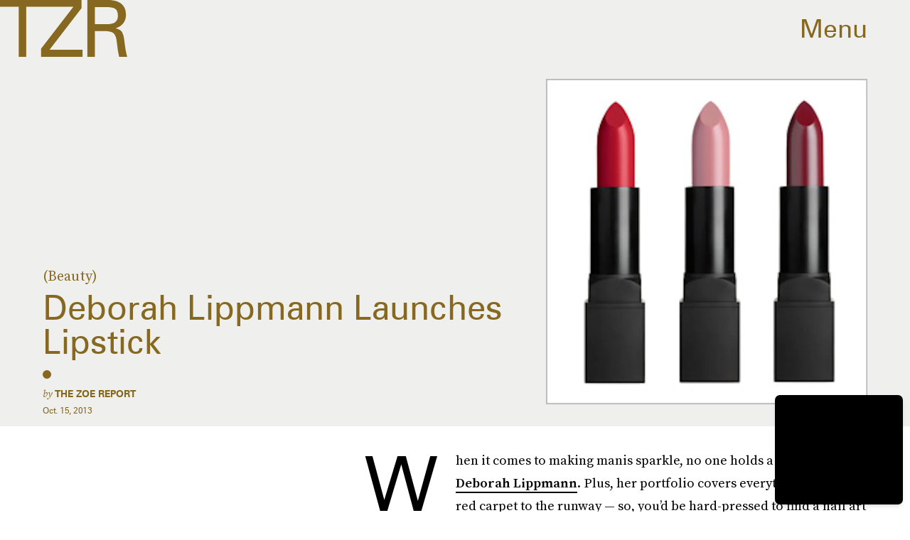

--- FILE ---
content_type: text/html; charset=utf-8
request_url: https://www.google.com/recaptcha/api2/aframe
body_size: 268
content:
<!DOCTYPE HTML><html><head><meta http-equiv="content-type" content="text/html; charset=UTF-8"></head><body><script nonce="eKH74KquqZKavOrYeW146w">/** Anti-fraud and anti-abuse applications only. See google.com/recaptcha */ try{var clients={'sodar':'https://pagead2.googlesyndication.com/pagead/sodar?'};window.addEventListener("message",function(a){try{if(a.source===window.parent){var b=JSON.parse(a.data);var c=clients[b['id']];if(c){var d=document.createElement('img');d.src=c+b['params']+'&rc='+(localStorage.getItem("rc::a")?sessionStorage.getItem("rc::b"):"");window.document.body.appendChild(d);sessionStorage.setItem("rc::e",parseInt(sessionStorage.getItem("rc::e")||0)+1);localStorage.setItem("rc::h",'1769098664234');}}}catch(b){}});window.parent.postMessage("_grecaptcha_ready", "*");}catch(b){}</script></body></html>